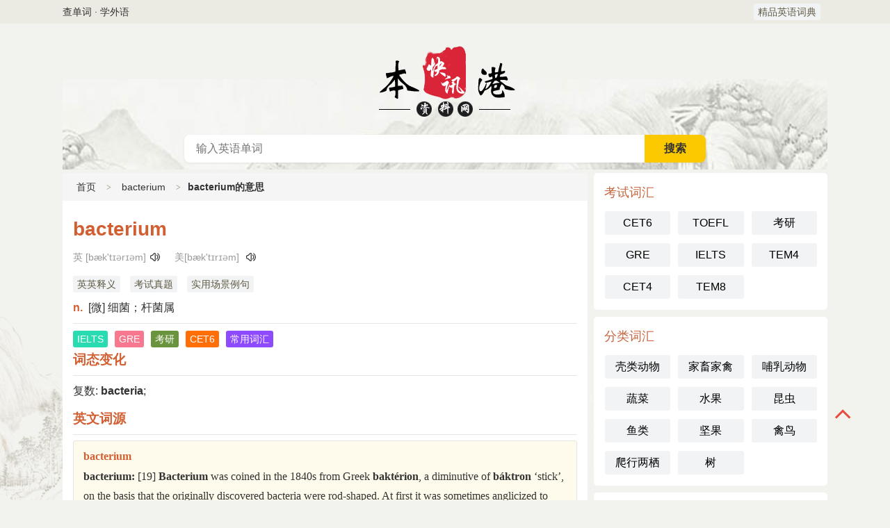

--- FILE ---
content_type: text/html
request_url: https://97172.com/word/bacterium/
body_size: 3252
content:
<!DOCTYPE html>
<html lang="zh-CN">
<head>
    <meta charset="utf-8">
    <meta http-equiv="content-type" content="text/html; charset=utf-8">
    <meta http-equiv="X-UA-Compatible" content="IE=Edge">
	<title>bacterium是什么意思_bacterium的用法_bacterium翻译_bacterium怎么读_bacterium含义_精品英语词典</title>
	<meta name="keywords" content="bacterium,bacterium是什么意思,bacterium翻译,bacterium的用法,bacterium怎么读" />
	<meta name="description" content="英语单词大全为大家提供bacterium是什么意思,bacterium的用法,bacterium怎么读,含义,读音,例句等高效记单词的助记查询服务。" />
    <meta name="applicable-device" content="pc,mobile">
    <meta http-equiv="Cache-Control" content="no-transform" />
    <meta http-equiv="Cache-Control" content="no-siteapp" />
    <meta property="og:title" content="bacterium是什么意思-bacterium的用法-bacterium翻译-bacterium怎么读-含义" />
    <meta property="og:description" content="英语单词大全为大家提供bacterium是什么意思,bacterium的用法,bacterium怎么读,含义,读音,例句等高效记单词的助记查询服务。" />
    <meta property="og:image" content="/e/data/images/notimg.gif" />
    <meta property="og:url" content="/word/bacterium" />
    <meta property="article:author" content="精品英语词典" />
    <meta property="og:site_name" content="精品英语词典" />
    <link rel="canonical" href="/word/bacterium" />
    <link href="/yingyu/css/style.css" rel="stylesheet" type="text/css" />
</head>
<body>
		<div class="nav-mini">
			<div class="nav-mini-top">
				<div class="fleft">查单词 · 学外语</div>
				<div class="fright">
					<span class="attr_name">
						<a href="/" title="精品英语词典">精品英语词典</a>
					</span>
				</div>
			</div>
		</div>
		<div class="header">
			<div class="nav">
				<div class="nav-top">
					<div class="nav-back">
						<a href="javascript:history.go(-1)" class="back-btn"></a>
					</div>
					<a href="/" class="m-logo">
						<div class="mlogo-show-yy"></div>
					</a>
					<div class="nav-menu">
						<a class="menu-btn" id="nav-menu">主菜单</a>
					</div>
				</div>
			</div>
			<div class="logo">
				<a href="/" class="yy-logo-site" title="精品英语词典">英语词典</a>
			</div>
			<div class="search-box">
				<form method="post" name="searchform" class="search_form" id="search_form" action="/e/search/index.php">
					<div class="search-text">
						<input type="hidden" name="tbname" value="english">
						<input type="hidden" name="show" value="title">
						<input type="hidden" name="tempid" value="1">
						<input type="text" name="keyboard" id="keys" class="text-input" placeholder="输入英语单词" x-webkit-speech="" value=""> 
						<span class="s-btnw">
							<input type="submit" value="搜索" class="s-btn">
						</span>
					</div>
				</form>
<div id="lines"></div>
			</div>
		</div>
    <div class="main">
        <div class="content">
            <div class="box">
                <div class="mtitle path"><a href="/">首页</a><i></i><a href="/word/bacterium">bacterium</a><i></i><strong>bacterium的意思</strong></div>
                    <div class="yd-mcon">
	<h1 id="yd-word">bacterium</h1>
	<div id="yd-word-pron">英 [bæk'tɪərɪəm]
美[bæk'tɪrɪəm]
</div>
<div class="detail">
<span class="attr_name"><a href="/english/y-40510.html" target="_blank">英英释义</a></span>
<span class="attr_name"><a href="/english/k-40510.html" target="_blank">考试真题</a></span>
<span class="attr_name"><a href="/english/s-40510.html" target="_blank">实用场景例句</a></span>
	</div>

	    <div id="yd-word-meaning">
	<ul>
    <li>n. [微] 细菌；杆菌属</li>    </ul>
	</div>
<hr>
<div class="yd-tags">
<span class="color1">IELTS</span><span class="color2">GRE</span><span class="color3">考研</span><span class="color4">CET6</span><span class="color5">常用词汇</span></div>
	<h3>词态变化</h3>
	<hr>
	<div id="yd-ciyuan">复数: <b>bacteria</b>;</div>
		<h3>英文词源</h3>
	<hr>
	<div id="yd-etym"><dl><dt>bacterium</dt><dd><b>bacterium: </b><span>[19] <i>Bacterium </i>was coined in the 1840s from Greek <i>baktérion</i>, a diminutive of <i>báktron </i>‘stick’, on the basis that the originally discovered bacteria were rod-shaped. At first it was sometimes anglicized to <i>bactery</i>, but the Latin form has prevailed. Related, but a later introduction, is <i>bacillus </i>[19]: this is a diminutive of Latin <i>baculum </i>‘stick’, and the term was again inspired by the microorganism’s shape. Latin <i>baculum </i>is also responsible, via Italian <i>bacchio </i>and its diminutive form <i>bacchetta</i>, for the long French loaf, the <i>baguette</i>.</span><br><span class="cognate">=&gt; bacillus, baguette, débacle, imbecile</span></dd><dt>bacterium (n.)</dt><dd>c. 1848, singular of bacteria (q.v.).</dd></dl></div>
		<h3>双语例句</h3>
	<hr>
	<div id="yd-liju"><dl><dt>1. They found a <b>bacterium</b> visible to the human eye. </dt> <dd>他们发现了一种肉眼可见的细菌。</dd> <p>来自柯林斯例句</p> </dl><dl><dt>2. Treatment is supplemented with a course of antibiotics to kill the <b>bacterium</b>. </dt> <dd>治疗期间辅以一个疗程的抗生素注射来杀灭细菌。</dd> <p>来自柯林斯例句</p> </dl><dl><dt>3. They have isolated the <b>bacterium</b> in its pure form. </dt> <dd>他们已经把细菌分离出来,使它们处于较纯的状态.</dd> <p>来自《简明英汉词典》</p> </dl><dl><dt>4. A <b>bacterium</b> is identified as the cause for his duodenal ulcer. </dt> <dd>一种细菌被断定为造成他十二指肠溃疡的根源.</dd> <p>来自《简明英汉词典》</p> </dl><dl><dt>5. Classification of the Haemophilus - like <b>bacterium</b> has been only tentatively determined. </dt> <dd>在分类上把这种细菌只是暂时性地作为类嗜血杆菌.</dd> <p>来自辞典例句</p> </dl></div>
	
</div>
        </div>

        </div>
        <!--content end-->
        <div class="sidebar" id="sidr">
			<!--英语考试词汇-->
			<div class="box">
                <div class="sdc">
                    <h3>考试词汇</h3>
                    <ul class="btn w3">
<li><a href="/w/cet6/" title="英语六级词汇">CET6</a></li>
<li><a href="/w/toefl/" title="托福词汇">TOEFL</a></li>
<li><a href="/w/kaoyan/" title="考研词汇">考研</a></li>
<li><a href="/w/gre/" title="GRE词汇">GRE</a></li>
<li><a href="/w/ielts/" title="雅思词汇">IELTS</a></li>
<li><a href="/w/tem4/" title="英专四级词汇">TEM4</a></li>
<li><a href="/w/cet4/" title="英语四级词汇">CET4</a></li>
<li><a href="/w/tem8/" title="英专八级词汇">TEM8</a></li>
                    </ul>
                </div>
            </div>
            <!--英语分类词汇-->
			<div class="box">
                <div class="sdc">
                    <h3>分类词汇</h3>
                    <ul class="btn w3">
<li><a href="/w/keleidongwu/" title="关于壳类动物的单词">壳类动物</a></li>
<li><a href="/w/jiaxujiaqin/" title="关于家畜家禽的单词">家畜家禽</a></li>
<li><a href="/w/burudongwu/" title="关于哺乳动物的单词">哺乳动物</a></li>
<li><a href="/w/shucai/" title="关于蔬菜的单词">蔬菜</a></li>
<li><a href="/w/shuiguo/" title="关于水果的单词">水果</a></li>
<li><a href="/w/kunchong/" title="关于昆虫的单词">昆虫</a></li>
<li><a href="/w/yulei/" title="关于鱼类的单词">鱼类</a></li>
<li><a href="/w/jianguo/" title="关于坚果的单词">坚果</a></li>
<li><a href="/w/qinniao/" title="关于禽鸟的单词">禽鸟</a></li>
<li><a href="/w/paxingliangqi/" title="关于爬行两栖的单词">爬行两栖</a></li>
<li><a href="/w/shu/" title="关于树的单词">树</a></li>
                    </ul>
                </div>
            </div>
			<!--英语频率词汇-->
			  <div class="box">  
<div class="sdc">
                    <h3>频率词汇</h3>
                    <ul class="btn w3">
<li><a href="/w/jibencihui/" title="基本词汇">基本词汇</a></li>
<li><a href="/w/gaopinci/" title="高频词">高频词</a></li>
<li><a href="/w/zhonggaopinci/" title="中高频词">中高频词</a></li>
<li><a href="/w/zhongdipinci/" title="中低频词">中低频词</a></li>
<li><a href="/w/changyongcihui/" title="常用词汇">常用词汇</a></li>
<li><a href="/w/hexincihui/" title="核心词汇">核心词汇</a></li>
<li><a href="/w/zhongpinci/" title="中频词">中频词</a></li>
<li><a href="/w/kuozhancihui/" title="扩展词汇">扩展词汇</a></li>
<li><a href="/w/changtongcihui/" title="畅通词汇">畅通词汇</a></li>
<li><a href="/w/dipinci/" title="低频词">低频词</a></li>
 <div class="box">
                    </ul>
                </div>    </div>
           
			<!--英语单词首字母-->
			<div class="box">
                <div class="sdc">
                    <h3>单词首字母</h3>
                    <ul class="btn w5">
<li><a href="/initial/a">A</a></li>
<li><a href="/initial/b">B</a></li>
<li><a href="/initial/c">C</a></li>
<li><a href="/initial/d">D</a></li>
<li><a href="/initial/e">E</a></li>
<li><a href="/initial/f">F</a></li>
<li><a href="/initial/g">G</a></li>
<li><a href="/initial/h">H</a></li>
<li><a href="/initial/i">I</a></li>
<li><a href="/initial/j">J</a></li>
<li><a href="/initial/k">K</a></li>
<li><a href="/initial/l">L</a></li>
<li><a href="/initial/m">M</a></li>
<li><a href="/initial/n">N</a></li>
<li><a href="/initial/o">O</a></li>
<li><a href="/initial/p">P</a></li>
<li><a href="/initial/q">Q</a></li>
<li><a href="/initial/r">R</a></li>
<li><a href="/initial/S">S</a></li>
<li><a href="/initial/t">T</a></li>
<li><a href="/initial/u">U</a></li>
<li><a href="/initial/v">V</a></li>
<li><a href="/initial/w">W</a></li>
<li><a href="/initial/x">X</a></li>
<li><a href="/initial/y">Y</a></li>
<li><a href="/initial/z">Z</a></li>
                    </ul>
                </div>
            </div>
        </div>
        <!--sidebar end-->


    </div>
    <!--main end-->
		<div class="footer">
			<hr>
			<p>英语单词查询</p>
			</p>
			<p>Copyright © 2022-2024 <a href="/" target="_blank" title="精品英语词典">精品英语词典</a>
			</p>
		</div>
    <!--mseach start-->
    <a id="gotop" href="javascript:void(0)"></a>
    <script type="text/javascript" src="/yingyu/js/jquery.min.js"></script>
    <script type="text/javascript" src="/yingyu/js/jquery.sidr.min.js"></script>
    <script type="text/javascript" src="/yingyu/js/encommon.js"></script>
</body>
</html>